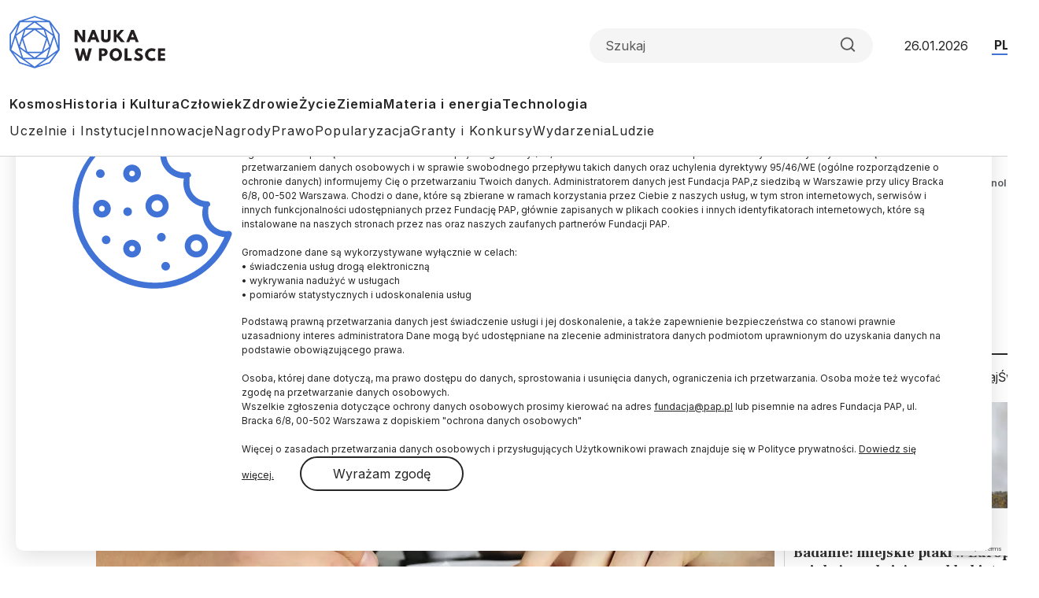

--- FILE ---
content_type: text/html; charset=utf-8
request_url: https://www.google.com/recaptcha/api2/anchor?ar=1&k=6LfNMPMpAAAAALJfTTivjrzrK84CXvuU-bRTwQlp&co=aHR0cHM6Ly9uYXVrYXdwb2xzY2UucGw6NDQz&hl=en&v=N67nZn4AqZkNcbeMu4prBgzg&size=invisible&anchor-ms=20000&execute-ms=30000&cb=uiwkd5a839cp
body_size: 48835
content:
<!DOCTYPE HTML><html dir="ltr" lang="en"><head><meta http-equiv="Content-Type" content="text/html; charset=UTF-8">
<meta http-equiv="X-UA-Compatible" content="IE=edge">
<title>reCAPTCHA</title>
<style type="text/css">
/* cyrillic-ext */
@font-face {
  font-family: 'Roboto';
  font-style: normal;
  font-weight: 400;
  font-stretch: 100%;
  src: url(//fonts.gstatic.com/s/roboto/v48/KFO7CnqEu92Fr1ME7kSn66aGLdTylUAMa3GUBHMdazTgWw.woff2) format('woff2');
  unicode-range: U+0460-052F, U+1C80-1C8A, U+20B4, U+2DE0-2DFF, U+A640-A69F, U+FE2E-FE2F;
}
/* cyrillic */
@font-face {
  font-family: 'Roboto';
  font-style: normal;
  font-weight: 400;
  font-stretch: 100%;
  src: url(//fonts.gstatic.com/s/roboto/v48/KFO7CnqEu92Fr1ME7kSn66aGLdTylUAMa3iUBHMdazTgWw.woff2) format('woff2');
  unicode-range: U+0301, U+0400-045F, U+0490-0491, U+04B0-04B1, U+2116;
}
/* greek-ext */
@font-face {
  font-family: 'Roboto';
  font-style: normal;
  font-weight: 400;
  font-stretch: 100%;
  src: url(//fonts.gstatic.com/s/roboto/v48/KFO7CnqEu92Fr1ME7kSn66aGLdTylUAMa3CUBHMdazTgWw.woff2) format('woff2');
  unicode-range: U+1F00-1FFF;
}
/* greek */
@font-face {
  font-family: 'Roboto';
  font-style: normal;
  font-weight: 400;
  font-stretch: 100%;
  src: url(//fonts.gstatic.com/s/roboto/v48/KFO7CnqEu92Fr1ME7kSn66aGLdTylUAMa3-UBHMdazTgWw.woff2) format('woff2');
  unicode-range: U+0370-0377, U+037A-037F, U+0384-038A, U+038C, U+038E-03A1, U+03A3-03FF;
}
/* math */
@font-face {
  font-family: 'Roboto';
  font-style: normal;
  font-weight: 400;
  font-stretch: 100%;
  src: url(//fonts.gstatic.com/s/roboto/v48/KFO7CnqEu92Fr1ME7kSn66aGLdTylUAMawCUBHMdazTgWw.woff2) format('woff2');
  unicode-range: U+0302-0303, U+0305, U+0307-0308, U+0310, U+0312, U+0315, U+031A, U+0326-0327, U+032C, U+032F-0330, U+0332-0333, U+0338, U+033A, U+0346, U+034D, U+0391-03A1, U+03A3-03A9, U+03B1-03C9, U+03D1, U+03D5-03D6, U+03F0-03F1, U+03F4-03F5, U+2016-2017, U+2034-2038, U+203C, U+2040, U+2043, U+2047, U+2050, U+2057, U+205F, U+2070-2071, U+2074-208E, U+2090-209C, U+20D0-20DC, U+20E1, U+20E5-20EF, U+2100-2112, U+2114-2115, U+2117-2121, U+2123-214F, U+2190, U+2192, U+2194-21AE, U+21B0-21E5, U+21F1-21F2, U+21F4-2211, U+2213-2214, U+2216-22FF, U+2308-230B, U+2310, U+2319, U+231C-2321, U+2336-237A, U+237C, U+2395, U+239B-23B7, U+23D0, U+23DC-23E1, U+2474-2475, U+25AF, U+25B3, U+25B7, U+25BD, U+25C1, U+25CA, U+25CC, U+25FB, U+266D-266F, U+27C0-27FF, U+2900-2AFF, U+2B0E-2B11, U+2B30-2B4C, U+2BFE, U+3030, U+FF5B, U+FF5D, U+1D400-1D7FF, U+1EE00-1EEFF;
}
/* symbols */
@font-face {
  font-family: 'Roboto';
  font-style: normal;
  font-weight: 400;
  font-stretch: 100%;
  src: url(//fonts.gstatic.com/s/roboto/v48/KFO7CnqEu92Fr1ME7kSn66aGLdTylUAMaxKUBHMdazTgWw.woff2) format('woff2');
  unicode-range: U+0001-000C, U+000E-001F, U+007F-009F, U+20DD-20E0, U+20E2-20E4, U+2150-218F, U+2190, U+2192, U+2194-2199, U+21AF, U+21E6-21F0, U+21F3, U+2218-2219, U+2299, U+22C4-22C6, U+2300-243F, U+2440-244A, U+2460-24FF, U+25A0-27BF, U+2800-28FF, U+2921-2922, U+2981, U+29BF, U+29EB, U+2B00-2BFF, U+4DC0-4DFF, U+FFF9-FFFB, U+10140-1018E, U+10190-1019C, U+101A0, U+101D0-101FD, U+102E0-102FB, U+10E60-10E7E, U+1D2C0-1D2D3, U+1D2E0-1D37F, U+1F000-1F0FF, U+1F100-1F1AD, U+1F1E6-1F1FF, U+1F30D-1F30F, U+1F315, U+1F31C, U+1F31E, U+1F320-1F32C, U+1F336, U+1F378, U+1F37D, U+1F382, U+1F393-1F39F, U+1F3A7-1F3A8, U+1F3AC-1F3AF, U+1F3C2, U+1F3C4-1F3C6, U+1F3CA-1F3CE, U+1F3D4-1F3E0, U+1F3ED, U+1F3F1-1F3F3, U+1F3F5-1F3F7, U+1F408, U+1F415, U+1F41F, U+1F426, U+1F43F, U+1F441-1F442, U+1F444, U+1F446-1F449, U+1F44C-1F44E, U+1F453, U+1F46A, U+1F47D, U+1F4A3, U+1F4B0, U+1F4B3, U+1F4B9, U+1F4BB, U+1F4BF, U+1F4C8-1F4CB, U+1F4D6, U+1F4DA, U+1F4DF, U+1F4E3-1F4E6, U+1F4EA-1F4ED, U+1F4F7, U+1F4F9-1F4FB, U+1F4FD-1F4FE, U+1F503, U+1F507-1F50B, U+1F50D, U+1F512-1F513, U+1F53E-1F54A, U+1F54F-1F5FA, U+1F610, U+1F650-1F67F, U+1F687, U+1F68D, U+1F691, U+1F694, U+1F698, U+1F6AD, U+1F6B2, U+1F6B9-1F6BA, U+1F6BC, U+1F6C6-1F6CF, U+1F6D3-1F6D7, U+1F6E0-1F6EA, U+1F6F0-1F6F3, U+1F6F7-1F6FC, U+1F700-1F7FF, U+1F800-1F80B, U+1F810-1F847, U+1F850-1F859, U+1F860-1F887, U+1F890-1F8AD, U+1F8B0-1F8BB, U+1F8C0-1F8C1, U+1F900-1F90B, U+1F93B, U+1F946, U+1F984, U+1F996, U+1F9E9, U+1FA00-1FA6F, U+1FA70-1FA7C, U+1FA80-1FA89, U+1FA8F-1FAC6, U+1FACE-1FADC, U+1FADF-1FAE9, U+1FAF0-1FAF8, U+1FB00-1FBFF;
}
/* vietnamese */
@font-face {
  font-family: 'Roboto';
  font-style: normal;
  font-weight: 400;
  font-stretch: 100%;
  src: url(//fonts.gstatic.com/s/roboto/v48/KFO7CnqEu92Fr1ME7kSn66aGLdTylUAMa3OUBHMdazTgWw.woff2) format('woff2');
  unicode-range: U+0102-0103, U+0110-0111, U+0128-0129, U+0168-0169, U+01A0-01A1, U+01AF-01B0, U+0300-0301, U+0303-0304, U+0308-0309, U+0323, U+0329, U+1EA0-1EF9, U+20AB;
}
/* latin-ext */
@font-face {
  font-family: 'Roboto';
  font-style: normal;
  font-weight: 400;
  font-stretch: 100%;
  src: url(//fonts.gstatic.com/s/roboto/v48/KFO7CnqEu92Fr1ME7kSn66aGLdTylUAMa3KUBHMdazTgWw.woff2) format('woff2');
  unicode-range: U+0100-02BA, U+02BD-02C5, U+02C7-02CC, U+02CE-02D7, U+02DD-02FF, U+0304, U+0308, U+0329, U+1D00-1DBF, U+1E00-1E9F, U+1EF2-1EFF, U+2020, U+20A0-20AB, U+20AD-20C0, U+2113, U+2C60-2C7F, U+A720-A7FF;
}
/* latin */
@font-face {
  font-family: 'Roboto';
  font-style: normal;
  font-weight: 400;
  font-stretch: 100%;
  src: url(//fonts.gstatic.com/s/roboto/v48/KFO7CnqEu92Fr1ME7kSn66aGLdTylUAMa3yUBHMdazQ.woff2) format('woff2');
  unicode-range: U+0000-00FF, U+0131, U+0152-0153, U+02BB-02BC, U+02C6, U+02DA, U+02DC, U+0304, U+0308, U+0329, U+2000-206F, U+20AC, U+2122, U+2191, U+2193, U+2212, U+2215, U+FEFF, U+FFFD;
}
/* cyrillic-ext */
@font-face {
  font-family: 'Roboto';
  font-style: normal;
  font-weight: 500;
  font-stretch: 100%;
  src: url(//fonts.gstatic.com/s/roboto/v48/KFO7CnqEu92Fr1ME7kSn66aGLdTylUAMa3GUBHMdazTgWw.woff2) format('woff2');
  unicode-range: U+0460-052F, U+1C80-1C8A, U+20B4, U+2DE0-2DFF, U+A640-A69F, U+FE2E-FE2F;
}
/* cyrillic */
@font-face {
  font-family: 'Roboto';
  font-style: normal;
  font-weight: 500;
  font-stretch: 100%;
  src: url(//fonts.gstatic.com/s/roboto/v48/KFO7CnqEu92Fr1ME7kSn66aGLdTylUAMa3iUBHMdazTgWw.woff2) format('woff2');
  unicode-range: U+0301, U+0400-045F, U+0490-0491, U+04B0-04B1, U+2116;
}
/* greek-ext */
@font-face {
  font-family: 'Roboto';
  font-style: normal;
  font-weight: 500;
  font-stretch: 100%;
  src: url(//fonts.gstatic.com/s/roboto/v48/KFO7CnqEu92Fr1ME7kSn66aGLdTylUAMa3CUBHMdazTgWw.woff2) format('woff2');
  unicode-range: U+1F00-1FFF;
}
/* greek */
@font-face {
  font-family: 'Roboto';
  font-style: normal;
  font-weight: 500;
  font-stretch: 100%;
  src: url(//fonts.gstatic.com/s/roboto/v48/KFO7CnqEu92Fr1ME7kSn66aGLdTylUAMa3-UBHMdazTgWw.woff2) format('woff2');
  unicode-range: U+0370-0377, U+037A-037F, U+0384-038A, U+038C, U+038E-03A1, U+03A3-03FF;
}
/* math */
@font-face {
  font-family: 'Roboto';
  font-style: normal;
  font-weight: 500;
  font-stretch: 100%;
  src: url(//fonts.gstatic.com/s/roboto/v48/KFO7CnqEu92Fr1ME7kSn66aGLdTylUAMawCUBHMdazTgWw.woff2) format('woff2');
  unicode-range: U+0302-0303, U+0305, U+0307-0308, U+0310, U+0312, U+0315, U+031A, U+0326-0327, U+032C, U+032F-0330, U+0332-0333, U+0338, U+033A, U+0346, U+034D, U+0391-03A1, U+03A3-03A9, U+03B1-03C9, U+03D1, U+03D5-03D6, U+03F0-03F1, U+03F4-03F5, U+2016-2017, U+2034-2038, U+203C, U+2040, U+2043, U+2047, U+2050, U+2057, U+205F, U+2070-2071, U+2074-208E, U+2090-209C, U+20D0-20DC, U+20E1, U+20E5-20EF, U+2100-2112, U+2114-2115, U+2117-2121, U+2123-214F, U+2190, U+2192, U+2194-21AE, U+21B0-21E5, U+21F1-21F2, U+21F4-2211, U+2213-2214, U+2216-22FF, U+2308-230B, U+2310, U+2319, U+231C-2321, U+2336-237A, U+237C, U+2395, U+239B-23B7, U+23D0, U+23DC-23E1, U+2474-2475, U+25AF, U+25B3, U+25B7, U+25BD, U+25C1, U+25CA, U+25CC, U+25FB, U+266D-266F, U+27C0-27FF, U+2900-2AFF, U+2B0E-2B11, U+2B30-2B4C, U+2BFE, U+3030, U+FF5B, U+FF5D, U+1D400-1D7FF, U+1EE00-1EEFF;
}
/* symbols */
@font-face {
  font-family: 'Roboto';
  font-style: normal;
  font-weight: 500;
  font-stretch: 100%;
  src: url(//fonts.gstatic.com/s/roboto/v48/KFO7CnqEu92Fr1ME7kSn66aGLdTylUAMaxKUBHMdazTgWw.woff2) format('woff2');
  unicode-range: U+0001-000C, U+000E-001F, U+007F-009F, U+20DD-20E0, U+20E2-20E4, U+2150-218F, U+2190, U+2192, U+2194-2199, U+21AF, U+21E6-21F0, U+21F3, U+2218-2219, U+2299, U+22C4-22C6, U+2300-243F, U+2440-244A, U+2460-24FF, U+25A0-27BF, U+2800-28FF, U+2921-2922, U+2981, U+29BF, U+29EB, U+2B00-2BFF, U+4DC0-4DFF, U+FFF9-FFFB, U+10140-1018E, U+10190-1019C, U+101A0, U+101D0-101FD, U+102E0-102FB, U+10E60-10E7E, U+1D2C0-1D2D3, U+1D2E0-1D37F, U+1F000-1F0FF, U+1F100-1F1AD, U+1F1E6-1F1FF, U+1F30D-1F30F, U+1F315, U+1F31C, U+1F31E, U+1F320-1F32C, U+1F336, U+1F378, U+1F37D, U+1F382, U+1F393-1F39F, U+1F3A7-1F3A8, U+1F3AC-1F3AF, U+1F3C2, U+1F3C4-1F3C6, U+1F3CA-1F3CE, U+1F3D4-1F3E0, U+1F3ED, U+1F3F1-1F3F3, U+1F3F5-1F3F7, U+1F408, U+1F415, U+1F41F, U+1F426, U+1F43F, U+1F441-1F442, U+1F444, U+1F446-1F449, U+1F44C-1F44E, U+1F453, U+1F46A, U+1F47D, U+1F4A3, U+1F4B0, U+1F4B3, U+1F4B9, U+1F4BB, U+1F4BF, U+1F4C8-1F4CB, U+1F4D6, U+1F4DA, U+1F4DF, U+1F4E3-1F4E6, U+1F4EA-1F4ED, U+1F4F7, U+1F4F9-1F4FB, U+1F4FD-1F4FE, U+1F503, U+1F507-1F50B, U+1F50D, U+1F512-1F513, U+1F53E-1F54A, U+1F54F-1F5FA, U+1F610, U+1F650-1F67F, U+1F687, U+1F68D, U+1F691, U+1F694, U+1F698, U+1F6AD, U+1F6B2, U+1F6B9-1F6BA, U+1F6BC, U+1F6C6-1F6CF, U+1F6D3-1F6D7, U+1F6E0-1F6EA, U+1F6F0-1F6F3, U+1F6F7-1F6FC, U+1F700-1F7FF, U+1F800-1F80B, U+1F810-1F847, U+1F850-1F859, U+1F860-1F887, U+1F890-1F8AD, U+1F8B0-1F8BB, U+1F8C0-1F8C1, U+1F900-1F90B, U+1F93B, U+1F946, U+1F984, U+1F996, U+1F9E9, U+1FA00-1FA6F, U+1FA70-1FA7C, U+1FA80-1FA89, U+1FA8F-1FAC6, U+1FACE-1FADC, U+1FADF-1FAE9, U+1FAF0-1FAF8, U+1FB00-1FBFF;
}
/* vietnamese */
@font-face {
  font-family: 'Roboto';
  font-style: normal;
  font-weight: 500;
  font-stretch: 100%;
  src: url(//fonts.gstatic.com/s/roboto/v48/KFO7CnqEu92Fr1ME7kSn66aGLdTylUAMa3OUBHMdazTgWw.woff2) format('woff2');
  unicode-range: U+0102-0103, U+0110-0111, U+0128-0129, U+0168-0169, U+01A0-01A1, U+01AF-01B0, U+0300-0301, U+0303-0304, U+0308-0309, U+0323, U+0329, U+1EA0-1EF9, U+20AB;
}
/* latin-ext */
@font-face {
  font-family: 'Roboto';
  font-style: normal;
  font-weight: 500;
  font-stretch: 100%;
  src: url(//fonts.gstatic.com/s/roboto/v48/KFO7CnqEu92Fr1ME7kSn66aGLdTylUAMa3KUBHMdazTgWw.woff2) format('woff2');
  unicode-range: U+0100-02BA, U+02BD-02C5, U+02C7-02CC, U+02CE-02D7, U+02DD-02FF, U+0304, U+0308, U+0329, U+1D00-1DBF, U+1E00-1E9F, U+1EF2-1EFF, U+2020, U+20A0-20AB, U+20AD-20C0, U+2113, U+2C60-2C7F, U+A720-A7FF;
}
/* latin */
@font-face {
  font-family: 'Roboto';
  font-style: normal;
  font-weight: 500;
  font-stretch: 100%;
  src: url(//fonts.gstatic.com/s/roboto/v48/KFO7CnqEu92Fr1ME7kSn66aGLdTylUAMa3yUBHMdazQ.woff2) format('woff2');
  unicode-range: U+0000-00FF, U+0131, U+0152-0153, U+02BB-02BC, U+02C6, U+02DA, U+02DC, U+0304, U+0308, U+0329, U+2000-206F, U+20AC, U+2122, U+2191, U+2193, U+2212, U+2215, U+FEFF, U+FFFD;
}
/* cyrillic-ext */
@font-face {
  font-family: 'Roboto';
  font-style: normal;
  font-weight: 900;
  font-stretch: 100%;
  src: url(//fonts.gstatic.com/s/roboto/v48/KFO7CnqEu92Fr1ME7kSn66aGLdTylUAMa3GUBHMdazTgWw.woff2) format('woff2');
  unicode-range: U+0460-052F, U+1C80-1C8A, U+20B4, U+2DE0-2DFF, U+A640-A69F, U+FE2E-FE2F;
}
/* cyrillic */
@font-face {
  font-family: 'Roboto';
  font-style: normal;
  font-weight: 900;
  font-stretch: 100%;
  src: url(//fonts.gstatic.com/s/roboto/v48/KFO7CnqEu92Fr1ME7kSn66aGLdTylUAMa3iUBHMdazTgWw.woff2) format('woff2');
  unicode-range: U+0301, U+0400-045F, U+0490-0491, U+04B0-04B1, U+2116;
}
/* greek-ext */
@font-face {
  font-family: 'Roboto';
  font-style: normal;
  font-weight: 900;
  font-stretch: 100%;
  src: url(//fonts.gstatic.com/s/roboto/v48/KFO7CnqEu92Fr1ME7kSn66aGLdTylUAMa3CUBHMdazTgWw.woff2) format('woff2');
  unicode-range: U+1F00-1FFF;
}
/* greek */
@font-face {
  font-family: 'Roboto';
  font-style: normal;
  font-weight: 900;
  font-stretch: 100%;
  src: url(//fonts.gstatic.com/s/roboto/v48/KFO7CnqEu92Fr1ME7kSn66aGLdTylUAMa3-UBHMdazTgWw.woff2) format('woff2');
  unicode-range: U+0370-0377, U+037A-037F, U+0384-038A, U+038C, U+038E-03A1, U+03A3-03FF;
}
/* math */
@font-face {
  font-family: 'Roboto';
  font-style: normal;
  font-weight: 900;
  font-stretch: 100%;
  src: url(//fonts.gstatic.com/s/roboto/v48/KFO7CnqEu92Fr1ME7kSn66aGLdTylUAMawCUBHMdazTgWw.woff2) format('woff2');
  unicode-range: U+0302-0303, U+0305, U+0307-0308, U+0310, U+0312, U+0315, U+031A, U+0326-0327, U+032C, U+032F-0330, U+0332-0333, U+0338, U+033A, U+0346, U+034D, U+0391-03A1, U+03A3-03A9, U+03B1-03C9, U+03D1, U+03D5-03D6, U+03F0-03F1, U+03F4-03F5, U+2016-2017, U+2034-2038, U+203C, U+2040, U+2043, U+2047, U+2050, U+2057, U+205F, U+2070-2071, U+2074-208E, U+2090-209C, U+20D0-20DC, U+20E1, U+20E5-20EF, U+2100-2112, U+2114-2115, U+2117-2121, U+2123-214F, U+2190, U+2192, U+2194-21AE, U+21B0-21E5, U+21F1-21F2, U+21F4-2211, U+2213-2214, U+2216-22FF, U+2308-230B, U+2310, U+2319, U+231C-2321, U+2336-237A, U+237C, U+2395, U+239B-23B7, U+23D0, U+23DC-23E1, U+2474-2475, U+25AF, U+25B3, U+25B7, U+25BD, U+25C1, U+25CA, U+25CC, U+25FB, U+266D-266F, U+27C0-27FF, U+2900-2AFF, U+2B0E-2B11, U+2B30-2B4C, U+2BFE, U+3030, U+FF5B, U+FF5D, U+1D400-1D7FF, U+1EE00-1EEFF;
}
/* symbols */
@font-face {
  font-family: 'Roboto';
  font-style: normal;
  font-weight: 900;
  font-stretch: 100%;
  src: url(//fonts.gstatic.com/s/roboto/v48/KFO7CnqEu92Fr1ME7kSn66aGLdTylUAMaxKUBHMdazTgWw.woff2) format('woff2');
  unicode-range: U+0001-000C, U+000E-001F, U+007F-009F, U+20DD-20E0, U+20E2-20E4, U+2150-218F, U+2190, U+2192, U+2194-2199, U+21AF, U+21E6-21F0, U+21F3, U+2218-2219, U+2299, U+22C4-22C6, U+2300-243F, U+2440-244A, U+2460-24FF, U+25A0-27BF, U+2800-28FF, U+2921-2922, U+2981, U+29BF, U+29EB, U+2B00-2BFF, U+4DC0-4DFF, U+FFF9-FFFB, U+10140-1018E, U+10190-1019C, U+101A0, U+101D0-101FD, U+102E0-102FB, U+10E60-10E7E, U+1D2C0-1D2D3, U+1D2E0-1D37F, U+1F000-1F0FF, U+1F100-1F1AD, U+1F1E6-1F1FF, U+1F30D-1F30F, U+1F315, U+1F31C, U+1F31E, U+1F320-1F32C, U+1F336, U+1F378, U+1F37D, U+1F382, U+1F393-1F39F, U+1F3A7-1F3A8, U+1F3AC-1F3AF, U+1F3C2, U+1F3C4-1F3C6, U+1F3CA-1F3CE, U+1F3D4-1F3E0, U+1F3ED, U+1F3F1-1F3F3, U+1F3F5-1F3F7, U+1F408, U+1F415, U+1F41F, U+1F426, U+1F43F, U+1F441-1F442, U+1F444, U+1F446-1F449, U+1F44C-1F44E, U+1F453, U+1F46A, U+1F47D, U+1F4A3, U+1F4B0, U+1F4B3, U+1F4B9, U+1F4BB, U+1F4BF, U+1F4C8-1F4CB, U+1F4D6, U+1F4DA, U+1F4DF, U+1F4E3-1F4E6, U+1F4EA-1F4ED, U+1F4F7, U+1F4F9-1F4FB, U+1F4FD-1F4FE, U+1F503, U+1F507-1F50B, U+1F50D, U+1F512-1F513, U+1F53E-1F54A, U+1F54F-1F5FA, U+1F610, U+1F650-1F67F, U+1F687, U+1F68D, U+1F691, U+1F694, U+1F698, U+1F6AD, U+1F6B2, U+1F6B9-1F6BA, U+1F6BC, U+1F6C6-1F6CF, U+1F6D3-1F6D7, U+1F6E0-1F6EA, U+1F6F0-1F6F3, U+1F6F7-1F6FC, U+1F700-1F7FF, U+1F800-1F80B, U+1F810-1F847, U+1F850-1F859, U+1F860-1F887, U+1F890-1F8AD, U+1F8B0-1F8BB, U+1F8C0-1F8C1, U+1F900-1F90B, U+1F93B, U+1F946, U+1F984, U+1F996, U+1F9E9, U+1FA00-1FA6F, U+1FA70-1FA7C, U+1FA80-1FA89, U+1FA8F-1FAC6, U+1FACE-1FADC, U+1FADF-1FAE9, U+1FAF0-1FAF8, U+1FB00-1FBFF;
}
/* vietnamese */
@font-face {
  font-family: 'Roboto';
  font-style: normal;
  font-weight: 900;
  font-stretch: 100%;
  src: url(//fonts.gstatic.com/s/roboto/v48/KFO7CnqEu92Fr1ME7kSn66aGLdTylUAMa3OUBHMdazTgWw.woff2) format('woff2');
  unicode-range: U+0102-0103, U+0110-0111, U+0128-0129, U+0168-0169, U+01A0-01A1, U+01AF-01B0, U+0300-0301, U+0303-0304, U+0308-0309, U+0323, U+0329, U+1EA0-1EF9, U+20AB;
}
/* latin-ext */
@font-face {
  font-family: 'Roboto';
  font-style: normal;
  font-weight: 900;
  font-stretch: 100%;
  src: url(//fonts.gstatic.com/s/roboto/v48/KFO7CnqEu92Fr1ME7kSn66aGLdTylUAMa3KUBHMdazTgWw.woff2) format('woff2');
  unicode-range: U+0100-02BA, U+02BD-02C5, U+02C7-02CC, U+02CE-02D7, U+02DD-02FF, U+0304, U+0308, U+0329, U+1D00-1DBF, U+1E00-1E9F, U+1EF2-1EFF, U+2020, U+20A0-20AB, U+20AD-20C0, U+2113, U+2C60-2C7F, U+A720-A7FF;
}
/* latin */
@font-face {
  font-family: 'Roboto';
  font-style: normal;
  font-weight: 900;
  font-stretch: 100%;
  src: url(//fonts.gstatic.com/s/roboto/v48/KFO7CnqEu92Fr1ME7kSn66aGLdTylUAMa3yUBHMdazQ.woff2) format('woff2');
  unicode-range: U+0000-00FF, U+0131, U+0152-0153, U+02BB-02BC, U+02C6, U+02DA, U+02DC, U+0304, U+0308, U+0329, U+2000-206F, U+20AC, U+2122, U+2191, U+2193, U+2212, U+2215, U+FEFF, U+FFFD;
}

</style>
<link rel="stylesheet" type="text/css" href="https://www.gstatic.com/recaptcha/releases/N67nZn4AqZkNcbeMu4prBgzg/styles__ltr.css">
<script nonce="Wg-3arE7-rJU9eEjAhCIBw" type="text/javascript">window['__recaptcha_api'] = 'https://www.google.com/recaptcha/api2/';</script>
<script type="text/javascript" src="https://www.gstatic.com/recaptcha/releases/N67nZn4AqZkNcbeMu4prBgzg/recaptcha__en.js" nonce="Wg-3arE7-rJU9eEjAhCIBw">
      
    </script></head>
<body><div id="rc-anchor-alert" class="rc-anchor-alert"></div>
<input type="hidden" id="recaptcha-token" value="[base64]">
<script type="text/javascript" nonce="Wg-3arE7-rJU9eEjAhCIBw">
      recaptcha.anchor.Main.init("[\x22ainput\x22,[\x22bgdata\x22,\x22\x22,\[base64]/[base64]/[base64]/ZyhXLGgpOnEoW04sMjEsbF0sVywwKSxoKSxmYWxzZSxmYWxzZSl9Y2F0Y2goayl7RygzNTgsVyk/[base64]/[base64]/[base64]/[base64]/[base64]/[base64]/[base64]/bmV3IEJbT10oRFswXSk6dz09Mj9uZXcgQltPXShEWzBdLERbMV0pOnc9PTM/bmV3IEJbT10oRFswXSxEWzFdLERbMl0pOnc9PTQ/[base64]/[base64]/[base64]/[base64]/[base64]\\u003d\x22,\[base64]\\u003d\\u003d\x22,\x22bkpRw7bDrsKkb0EvbcOZwqYJw5oFw4QnOC5FehkQAcKwesOXwrrDqcKDwo/Cu1nDq8OHFcKaK8KhEcKTw4zDmcKcw5vCvy7CmSolJV9dfk/DlMOLUcOjIsKBNMKgwoMBIHxScnnCmw/[base64]/[base64]/Dq3Evw4nCs8KwwpJPwqRSPcO0w6/Cp8KePMONGsKWwqDCvcK2w79jw4TCncKPw4FsdcKHZ8OhJcOPw7TCn07CucOrNCzDt3vCqlwrwrjCjMKkN8OTwpUzwo0kIlYrwpAFBcKgw6QNNU4TwoEgwp/Dt1jCn8KbPnwSw7nCkypmBMOuwr/[base64]/[base64]/CuR9aAD3DkcOXwq/Do2nDvkEAw7tzJ2HDncOJwrs9QcO7PMKjIUhmw4PDtHE/[base64]/Dl2LChjbCs8OAw4jDtcKJwqcWw6k/JR4ewqkLZBlrwpfCpMOOdsK7w7TCvsKcw6clIcK6Pi9bw4cfD8KawqEQw7REccKUw4JbwpwlwqnCp8KmLxvDg3HCvcO7w77CnlFmH8OQw5/DsCwZMFnDn3c1w4o9TsOfw4ZKQE/DgcKkTjwsw4NcS8Oow47Dh8K5C8K2RsKMw6TDo8OwFS0WwrAiR8ONbMOew7DCiFTCicOGwoXCkzMNLMOgIgDDvSVQw5g3fF9Zw6jCo2pTwqvCj8O3w44qA8OiwqLDgcKhNcOLwobDkcOGwrjCnhTDqnJVQGfDrcK5EmhywqTDusKhwrBYw77CisOPwq/CgldPTToXwqsjwrvDmR4nw4MDw4gSw4XDnMO3XcOZX8OmwpDCrMKTwoHCpmRtw7fCk8OKdAwEacObJz3DsDDChSDCnsK6UMKtw5/DmcOXe27CicKpw58iJ8K4w63DnHbCpcKCDVrDrW/CqiXDvEfDgcOgw510w5DCjh/[base64]/DqDHDo8KJwo3ClRXDv8OIw4/DvcO8THRgGERmI2M5HMOhw4zDhMK5w7pCPHolPcK2wrQPRmrCsXlqbGLDug9uHX0GwrzDi8KHJBhww6NIw5p6wrbDiGjDssOjEErDtMOnw6Jtwqo/[base64]/wrkTRsOIScObwobCnMOowrXDmjFKAMKjRMKSfSHChUhMwokJwq8ZYsOfwrrCjz7Ciz9EYcK8FsKrwqoISlgDPnohS8Khw5zChgHDv8OzwpvCnh9YAgs3VzRcw7UWwp3DpndywpPDpBfCt2vCvcOJGcKmIsKCwr9lPQjDhsKjB37Dh8OCwrPDjg/Ds30QwrbCigUjwrTDiSrDnMOpw6ZmwpjDm8Otw7FKwocrwqJ7w7ERC8KVEMO/PkrCosKaK0YdecK4w4g1w47DlGbCs0Eow6DCusOSwpBMK8KcAXHDncOyH8OcdjLCiGnDpcKIDh0wN3zDhMKEXUPClsKHwr/DnD/ClSPDosKlwrFWEjcqIsOlKg9Aw5UdwqF0EMKRwqIfUHvDjMO8w5bDucKAScOIwoRPbUjCt1fCusOmdMKvw7TDu8O4w6DCocOewpfDrFxzw4lfWk/[base64]/CojbDoAbDnyTCpMOcOcOhbsKbw4DCtF4TVS/Cp8Olw6N4wr5lIjHCixhiGwRiwpxnQhtVwog/[base64]/ZREfbMK/wplEwrwBw57DixUVw496fsKfYmvCvMKMCcKuTW/CqBnDnSc6AB81CsOiDsOkw5lDwp1dQMK9woPDqm4DGmfDvMKnwq92IsOWO3HDtMOPwr3CksKNwrFiwopSWnVhNFzDlizCtGLCilnCqMKtfMORfMOUIk/DicOpewbDmCswDVzCosKMPMOZw4YVDmV8QMOxNMOqwqESRMOCw7TDgmdwFCPCkUJwwrhJw7LCvVLDp3dow7FuwoDCtW/Cs8KmbMKfwqPCiCxzwr/DrFg+ZMK6VG4Iw6tuw7Yjw7J1wr9hR8OVBsOoCcODc8OfbcOWw6/DuxDCtQnClcOawrTDv8K3LHzCji8qwq/CrsOswq/Ch8KbGhdCwqB+w6nDp2t5XMOHw5rCjUwmwrhBw7g8asOEwrjDj2A9ZnBrKMKtCMO/wq0YGMOLWHXDisKJOMONMsO4wrQNVcObbsKrw6FkRQXCk33DnB86w71iQGTDvsK4YMOBwqkbUcK5RMK2a33Cp8KUF8OUw63DnsO+C3t6w6ZnwqnCrTRMwojDlkFVw47Dn8OnCEVNeh0FacO1D3XChENUAzYpAibDg3bChcK2OjI/wp93RcOJeMKfAsOMwrZ+w6LDhkdtYwLCpg0GYydLwqZwcirCkMOtLWLCqjB4wog2cjEMw4PCp8Oxw6rCk8OMw7F5w5bCjipowrfDs8Khw4HCusORHg9zXsOMGTvCk8KxTsOsYXLCgHNtw4/DocO4w7jDpcKzw4gzYsOIDxXDhMORwrwjw6/Dik7DrcOJT8KeOsKYa8Khd2l7w75lIcOPDX/[base64]/CnMOFw4IzQsK7wrbCocK7fcOLZcO8w5h6GzpOwojDhVnDjMOMdsO3w7slwpp/[base64]/XcKfKcKEw5wZwo7CgcOywr1VQsOsVcOjL3PChsKrw54Ww5puLkBfQcK8woYQw4Qpw50nZ8KzwrEGwrdcFsKoI8OBw5kywobCu03Ck8Kdw7nDusOMMUljXcO2NGvClcKYw71fw73CjsOFLsKXwrjCicOMwqEeZMKBwpIjWjvCjTkeI8Kmw4fDusK3w6w6RS/[base64]/[base64]/wq52w7fDvsKaK8KEwrvDhMKiSDsATBjDnUFIDsKvwo4Pdjc+f0XDrGTDvsKIw6QxFMOCwqkeRcK5w5DDncKHBsKywrZAw5h7wr7CjhLCkzPDn8KpLsKad8O2w5XDn0ADd1k6w5bCoMKFecKOwp8SCcKiczzCiMKWw7/CpCbCh8KDw4vCusOtEsORdzoPO8KBAn4AwolRw5vDvhdPwoZPw5YaZgvDjsKvw7JCLMKOw5bClBdQNcOTw6jDg2XCpQYvw5khwq4NSMKnSXkvwqPDisOWD1JUw7cSw5LDhRllw53CniYWag/Cnzw0O8Kxw5bDtG59LsO+XEsMOMOMHCIGw7zCo8K+PDvDqsO+wqHDpRcUwqjDhsO0w4o/wqjDvsKZEcOJDClOw4LDqDnDik5pwrTCgRpKwqzDkcKiSVUDKcOCHDBTX3rDisK4fsOAwp3Dk8O5U1cDw5xTLsOeC8OMTMOoWsOmU8OCw7/DlMOSOiPDkyQFw4DCu8KCccKEw5xQw6jDosOfBiNqUMOvwofCscKZaVc0XMOdwoF5wrLDmSXChsKgwoNWSsKvTsOgGMK/wrrCl8KmfjJSwpdvw7Yhw4bClljChsOYGMK8wqHCiC9Bwog+wpoywqhPwpzDu13DoX/CnnZfw5HCuMOLwoLDjgrCpcO5w53DgXvCjBDCn3/DjcOhAkLCnRTCv8K/wo/[base64]/w6/[base64]/[base64]/Cv8OAesKLwoPCiMKwwrAaYmTDk8Kaw4/CqsKSESFGw6zCssKwFF/CgsOswoXDocO+w67CqMOow7Ajw43Cj8OIScO2ZsO6NB3DkRfCpsK+RX/Cp8Osw5DDtMOhPhAGJWAow41nwoIUw5JHwph4Cm3CrjPDmy3CrT40XcO+Tz4Twqx2wobCjA3CgcOOwoJeRsKSSSnDvRjCmsKoCHfCoVvDqAM6YcKPBVF4G3fDhsOHwpwxwqkbCsOsw5HCtzrDncO8w5hywpTCrinDkC8RVB/CiVdEcsKgKsK7JsOrT8OrIcO9SWfDu8K/BsO2w4LDocKKKMK0wqUyBm/CtivDqTnCjsOuw7NPMGnCvDbCnnIrwo9Xw5kFw7JTTEFew7MZN8OWw7F7woVoW33CrMOfw63Dq8O3wqAASwHDgx4YAMOrAMORw7EQwqjCgMO5KcO3w6XDgFTDnhXCqm/CqmjCtsORASLCmkk1FEnDhcOvw7/DncOmw73CtMOYw5nDhl14OwBtwo/[base64]/CncKcwrHDoAPCl8KMXcOwGwfDiMOuHsKHHl4LccO8W8KWw4zCicKqa8KEwrbDrsK/Q8Oww4Z6w4DDt8Kyw7BBE0DDk8Ozwo8AG8OZOVnCqsKlLl3DsxQRW8OcIEjDjx4uK8OyOsOmTcKJAjAaWU8Tw4nDqgExwosLccOXw5vCv8OHw41sw4ppwonClcOLBsO5w6JsNxnDj8OafcOowp0two0Dw4DDkMK3wqU/[base64]/DijnDpsKlwpXDi8OUw5YkwrTCmhIjw7h1wqNpw6UbXzDCo8K5wqAxwrNbPlwAw5IwOcKNw4vDkiZEG8KRUcKfGsKTw43DtMOPKMKSLcKJw4jCiS/DnHjCpCLCusK/w77CssK7IwbCrUFgLsO3wqPCvzZdVENSXUtyZMOCwqZbIiQmXhN7w489wo8GwrlsTMK1wqcRU8OTw4skw4DDsMO+PyotBzbDuy9Dw5LDr8K4P0tRwrxmEMKfw5LCmXPCrmcMw4FSCcOXRMOVODTDuHjDjcOtwrnCkcOETR86eVVfw5M/w4Qkw6rDvcOALUvCrcKow5toZB8iwqNGw47CmcKiw6MiIsK2wr3CngLCgyVvBsK3wohnLsKxTE3DjsKCw7N0wqbClMOAHxDDhMOswp8uw4cxw6DCkHQPY8KQTgUyQRvCmMOsNQwrw4bDicOZIcOsw5LDsS03IsOrPcKrw6rDj3gUQyvCgjpvdcK/KcKbw4toDy3CosObEAJPUTd2RWNaK8O2B0/DtB3Dl0UAwrbDlmxyw6dQwo3CqGvDvhhFDnrDjMOfXkbDpXcEw6XDtWHCnsO7fsKWK0Bbw4rDhQjCklVEwp/Cj8OvKcOrLMOmwojDh8ORfVAHGHLCrcOkCTrCqMKXC8K1fcKsYRvColBXwoTDsyHCvX7CoQk2woXCkMK/wr7DuR1PWMOvwq8SA10pwr17w5ouH8OEw7UHwo0oHixkwrpAOcOCw6bDnsKAw5g0dcKJw5DDqsOiw6k6ThjDsMKVR8K0MWzDmSVbw7TCsWfClTBwwqrCjMKgJMKHLgnCp8KDw5Y5c8OkwrLDrgw/woEiEcOxSsOTw5LDk8O2DMKkwqFPE8O8OcOHIDZ8wo7CvyrDoiLCrhDCi2fCsA1ieDQxX04owrvDo8OXwpF3f8KWW8Khw73DsknCucK3wo0qIsKxeElmw4ckwpgdNcO3PXcww7cJE8KzTsOcVT/[base64]/E8KSBMKYLQrDtMOHOQNXw6HCusOtZFwTPSrDrMObw7p6DQ8Zw5EMwoLCncKlMcOcwrgowpvDmQfClMO0wozDpcOvBsOYX8O9wp7Dh8KbRsO/SMK3wqzDpBzDmGnCoWZVFg/[base64]/[base64]/ecOtwp9kwp3DucKTwpsuw7XCpGPCk8OpwqNww5fDnMKrw49Ewq8yA8KgP8KpSSddw6HCosK+w7bDgA3DrDA0w4/[base64]/woA8wqYIw5/CsMKpcQpPwpbCoMKOw7A8C17DncO3w4zCuRtwwo/DpcKuJxZBS8OhGsONw6/[base64]/DoFrDrRkCw7UuY8OabcKKw4sEf8Kbwr/[base64]/Ckj/DoT4KwpFmwpnDvwLChhV9esOdw5rDm2nDmsOLEB3CnSluwpXDjMO7wrF6wqcUV8OjwoXDvsKhPCV9WDfCnAEbwotbwrRrBMOXw6PDlsOOw6Eow7opRXkaFF/CocKlegfCm8OiW8K/[base64]/wqc7w5gTJMKGA1QdwqXCgMOkwqTDucKCMiUQw47CgsORw70aSHvCrsKewrkYTcOgfVxSccKbLCxAw7xRC8KuAgBaWcKpwrtGbsK9fxLDrG0Gw70gwpTDl8OHwovCinXCscOIDsKnwobDiMK/dCXCr8K2wqDClEbCqWNMwo3Dg1pYwoRQWzvDkMKSw4TDvhPCrXDCn8KQwptKw68Jw647wqccwpXDvAw6EMOnR8ODw4XDrQ5fw6VTwpMIasOBwpHCki7Ct8KeB8OxX8K9wp7DjnnDkAlOwrzCmcOWw4ctwoxAw5HCjMO8QAHDvkt/T0rClWjCmw7CiiBTeh3CtMK9NRJiwpHClELDv8OiM8KyEXIoVsOpfsK5w5fClkrCjcOGNsOyw4TCp8KVwo5NJEHDs8KYw75Tw6XDmMOYEcOZTsKUwo/DjsODwqAzeMOEZMKfT8Ouw7oZwpteRUFdfTrCh8KvK2XDoMO/w5ZdwrLDj8OiWD/DgxNww6TCmC4Sb2sREcO4csK1TDZJw73Dg1J2w5nCnwZjIMKoTQXDuMOlwpJ6wrFVwo4bw7LCmcKGw77Dok7CnVZow7B4f8OpZkLDhsOOL8OENg7DsScdw7zCkXvDmMOiw6rCvVtgGA/DosK5w4BqLMKSwohYwqXDtT3DmzcCw4Qcw6IDwqLDoDZQw4MiDMK+Vi9EXiXDucOpSi/[base64]/[base64]/w4fDocK8wrBswqJEGQTCmj3Dqz1EwpbDmUcBJ2bDlXNtTTsRw5XCl8Kfw4xwwpTCrcOBCMOANMKVDMKxZml4woXDpzvCtg3DmFrCtQTCjcOkOsOAcnI7R219LsOGw68Fw5Zoc8K8wrXDqEAIKwJZw5bCux0jehDDuQwHwrTDhzs7EcKeR8Ktwp/DomJlwoA+w63DgsKwwp/CrwhKwphdw4o8woHDtR8Bw7ELXDMlwoAyCsOBw6TDgHUow4gKDcOmwpbCrMONwo/[base64]/CigUJOwDCkMKrwoDDscOnw65hXMKwRlrCsWTCn1dXw58LesKpAXBfw7Y1w4DDv8OGwq4JbxRsw7UOb0bDk8KIeTkXZndTE2pzYW1vwrNzw5XCnAgDwpMXw6tew7Azw6RAwp4Kw7oFwoDDpQLCnkR7wq/[base64]/[base64]/[base64]/woTDj8OHIVLDkk3Cm23Dv0fCpsKsMmbDpHUcA8Orw4QXA8OqRcOzw4wfw4/[base64]/woUswqfCj3HCkhTCjScHWHTCr8OIwpXDtMKNcGPCtsOPYzQzJUwtw7rCm8KIWsOyBjLCjsK3AzNMBzwHw6FKVMKewp3DgsOWwpk/[base64]/DozrClD3ChzkMecO2S0XDu01oXcKxw5M6w5YcZsKSQggnwoTCnWo2Ujg8wofDuMOIDhnCs8O7wofDuMODw4s4JVZkwpPCpMKlw4BeL8OTw5nDp8KDMsO4w5nCl8KDwofCsWAxNsKfwrhRw7doOcK/wqXCtsOVKiTCisOhag/CuMK0KjbCjcKewpHCjHnCp0bChMO/[base64]/wrjCgBTCr2jCqxBTw6AUw7/DtXt6AFjDvFXCh8K5w5Fpw5F7PcKPwpfDvF/Dl8KOwrJJw67CkMOjwrXCmDHCrMKgw7EBU8OcbS/CtMOPw6xRV0lpw6wES8O0wqDCpkXDq8ONw5XDihfCvMKkQFPDtEvClz/CtzZVPsKQOsKiY8KIcMKew5hrf8KxdEhGwqpSOsKmw7jDhhYOPX9xUXctw4nDoMKfw5ccU8OBHD8VWxxTYMKdelt6AiBGTyBKwpAtR8OvwrQMwqfCqsO7wppQXTpFGMKGw6tBwoTDkMK1WMKnHMKjw4nCu8KcInY/wpjCu8KVGcKxQcKfwpnCi8Osw4VpdlU/ScOMQxleD14gw6nCqsOoU2lBFVhjLMO+wpQRw7Y/w4EawpoJw5XCm3gpI8ONw6wlWsOfw4jDlgcuw4XDkinCnMKNaWHCucOrRRUow65qw7NRw4tFfMK0Q8OmKXXCssO9N8K2fzE9dsOAwrc7w6BjK8OETX0wwobDlV9xHsO3LwjDsVDDoMOew4fCi34eZMKhI8O+IAXCm8KXbxvCvsOcckLCpMK7fE3CksKoJAPCiCnDlx/CpwjDiE7DiSMJwpjCjcO9bMKZw4kVwrJPwqDCvsKnEXNyBQ1Bw4DDjMKMw4tfwrvCm3PDgz0VExnCgsKnQ0PDicKLHR/DkMOfYAjDhGvDi8KVKTvDi1rDs8KtwootasOWAAx+w4cQw4jCmsO1w481DiQawqLDgsKYPsOjwqzDu8OOw7lBwpIdHDBnGFzDi8KecjvDo8OnwoXDm2LCm0jDu8KnK8KYwpJBw6/CjStGI1wgw4rCgTHDmsKSw43ChEYmwpc9wqJMTsO2w5XCr8OQJMOgwoslw68hw7xUehNfBibCuGvDtRjDgcO6GMKxJyhUw7JuL8OicBR5w7/DoMKadTbCqcKIOUJFVcKveMOZNFfDv20Pw6U1MnfDkjINF1nDusK2DsO4w6/DnFQdw5Axw4YewpHDrCZBwqbDgMOkw7JZwqPDrcOOwq4ofsO6wqrDgCExUsK0HsOlITtMw6UYCmfChMK3UcKUw6E7T8KXV1fDj0rDr8KawqXCkcKgwpVeDsKIccKPwqDDusKaw7NKw7vDhDvCtMKuwo8hTHQSPDgxwqXCk8KZdcOwUsKMKxLChn/[base64]/woHCtcKbw44YIMKNdGjDq8O3JcKOecOVwq/Dmj4Tw5VSwoIrU8K5MBDDlcK1w5vCvX3DlsKKwrvCtsOLYjEBw4/[base64]/Cplo1wpXDglDCqMOWYU/DgMKxJcOwbcKdw5zDl8KrBmBOw7LDgw1pOcK4wqgVQA3DiDYnwplMICZgwqfCpmdpw7TDmcO6UcOywqbCmhrCvmFnw5LCkypYb2VFG1fClwxbGcKPdlrDjMKjw5V8fXJ1wr8Yw70nGAzDt8KhfE0XHzA8w5bChMOIDXfCtF/CoHYpfMOIU8K1wrgwwr3CnMOaw5rCmsO7w5o3HcKywrRNMMKLw5bCp17CqMOxwr3Cg2ZHw67CgUjCqCrChMKNRiTDrnNLw6HCmw0dw4zDucKJw7rDhjnCgsKJwpQDwpHCnm/[base64]/DjldSf8OWwoEdBMKowpbCtml0F0jDhEk/w6LDv8KXw4gifzzCiD93w7nCuFAcJkDDnUdCZcOXwopfJ8OZaw1Tw5vCq8Kpw6XDs8OHw7PDvzbDtcKRwrXCjmLDocO8w5XCrMKQw4N/MhvDqMKPwq7Di8OmLjcCAnLDv8Oww4sWU8OJfsOyw5h4fsKEw41tw4HDucO+w53DncKQwrnCo3rDkQHCjEfDnsOWYMKXdMKzdcObwq/DscOxdlPDtUtEwq0EwrUKw5bClsKYwrtuwp/CoWkub0cjwrEbw5fDtj3ClGpRwpzCji9cK3jDkFVUwojCpzfCn8OJbmJuP8Odw63ChMK+w7IZE8Khw6vCmz7CoCvDvwMPw7hxcm0Cw4B3woAiw59pOsKocTPDr8OeXSfDokbCmiPDtMKUZCcpw7nCtMOCcBfDhcKkZMKwwrsaUcO1w6YRaGJhHS09wo7CtcOJZsK9w4/Cl8OCIsOcwrNbdsOqPmfCi1rDnVjCqsKRwpTCgCoawoBGFcKsPsKpDsOcPMOtQhPDo8O5wpUcAhXDqENEw5DCkW5Tw61eel9lw7dpw7liw7PDmsKsT8KyWx4DwqkZHsKMw5rDhcK/VmbCnE87w5Qaw4fDlcOvEGjDj8OIfH7DgcKqwqDCjMOfw6PDt8KtbMOIJnXDusK/KMKnwqQWRAHDl8OUwokKeMKowqHDtRgSYsOOWcK5w7vChsKXFi3Ci8KIHcK4w4HDuwjCkjfCocOMNSpEwr7DqsO7PCIzw6M3wqk9T8Orw7FODMKow4DDtS3CpVMOF8KnwrzCni15wrzDvT1vwpBTw6IJwrUBJGHCjBDCk1/ChsOBbcOHTMKMw6fDhMOywp04wr/CssKdKcOswpsDw6dUEhAdejICwrPCu8OYKgHDt8KrbcKOLMOfHFvDosKyw4HDpUNvbS/DncKHbMKDwqYOeR3Dp2xgwpnDiBbCrU7DmcOQRMKUTFnDkD7CuAzDgMO8w4nCs8Orwr3DpD88wrXDoMKdE8Kaw49KbcOmWcKdw5gyD8K4wqZic8Kiw7LCiDcNIh/CrsOpMwRTw7Z0w5fCh8K7HsK2wrhewrPCqMOfC3IcCcKYWsK8woXCr37DuMKkw6zCosOdEcO0wqXCi8KdOinCm8K6K8ORwqMQEB8hPMOVw7RWH8Opw4nCmy/[base64]/[base64]/DtMK/w5zDiMOjw5h8N0nCnS/[base64]/GcK2w6dCZlPCnWlyasO3wrwiwp7Diz/Dt0DDvsO5wrHDvmbCkMKFw6TDh8KMZXhoF8KhwpnCtcOMZGDDhVHCk8OHQ2bCl8KXTcKgwpvDrXvDtcOewrXCswBQwoAbw5/[base64]/RXHDliIIWcKYw6vDucOaw53CksK1wpvDvsObGBrCksKNU8KMw7XCuhhmUsOGw4DCjMO4wrzDuFvDlMOjNCQNVsOGKMO5cgY8I8K/NFrDkMK+Ni81w50tRBt2wofCj8Orw7rDjMOBHAJvwopWwr15w4vCgDYRwoVdwrLCrMOtGcKaw7zCtwXCkcKrNUAqasOYwonCnFsYeifDrHHDqy1fwpfDncOAXRPDshAqJ8OcwpvDnxLDt8Odwp9HwoFFFUcsI2Few4/CisK/wr5DWkDDnQLClMOMw6bDliHDnMO0JCzDocOzJMOHbcKfwr7CuyjCksKNwpHCn1/CmMOhw6XDu8KBw7J0w7UyV8OfYQPCusK2w4LCpGPCuMOKw4XDvTgcJ8O6w6HDkw/CikjCicKzLkLDpBrCsMOcTmzCgVUxQ8KAwqvDhgQ6fQ7CrcKBw4wXVwkKwq/DvSLDoRxaDV1Uw6/CqCI9RT9yMBbCpX9Tw5rCvHfCnDDCgcKIwofDnX1mwqxTd8OVw6XDlcKNwqfDsm4aw7Flw7HDisKqHGANwo3DsMOtwqDChgPCisKEexRhwrpcTw4ew53DqTknw4pzw7gVXMKHU1scwrZQdMOVw7ULcsKTwp/[base64]/[base64]/[base64]/[base64]/R8OEaBliwp9xw5/DnBHDi30wBz3Cu3jDqxthw4M9woXCtVk6w7PDrcKmwoI+AUbCvVjDl8OTcGLDssOTw7cLH8OLw4XDsxwswq4Kw73Dk8KWw4kqw4QWfm3Crycrwpd/wrPDtMOtOmTCmEEwFGXClcOAwrc2w5nCtybDgcK4w5jDnMK1fGVswqUZw519QsK/XMOtw73Dv8OOw6bCgMOOwqJcaHvCvGMOBD5Ew7tUKcKEw7d3wp5MwonDkMKwdcOhKDnCmFzDpkjCucOrSR4Qw7bChMOyUUrDlAEBwrjClMKmw7jDtHE0wrYmIkTCpsO7wrMNwqY2wqYlwq3CnxvDvMOXKDrDtCssND3ClMKow6/CpsOFSntCwofDt8Kswrs9wpIBwpMEMT3CoBbDvcKGwp3ClcK7w4gFwq/DgHjCpRV1w7jClMKTdUpiw54tw6fCnXtWR8OAVsO+CcOMVcOOwqjDt3/[base64]/OgTCjzvCuQ0aw7J0w4TCjX7DggHDrVPDnVRnCMK3McKVJ8OyUGfDjsOwwrxyw7TDk8O1wr3Cl8OcwrfCgMOOwpjDvsOBw4YwSXJyT1fCmsK9STh+wr5jw5MGwprCgU/CocOiOE3CmQLCmUjCk29jbgrDlQ8PRzEZwpAUw4QyLwPDl8Orw5DDnsOyCjlew6VwGMK0w7s9wp1UU8KTw5TCpj8gwodvwr3Dv2xDw49uw7fDjRbDjQHCnsOxw7nCksK3GMOuwrTDk3A1wpQPwo5/[base64]/CpkHCkD3CmcO6QcONw5JwwqFbwos0w5bCqiLChB5yTjAJbmHCtQfDuC/DnThhMMOOwrIuw4jCi37DlMKIw6bDpcK8UhfCusKTwqR7wqLDi8KJw6w4S8KNA8Oww6TChsOYwqxPw60EHsOkwqvCo8OmIsKYwqwoEMOkw4hqGBPCsjTDj8OaM8OvRsObw6/DjzwDAcO6d8Ouw7k/w69Uw698w45jMcOMQWLCgEZ6w4MFQUZyEF7CpsK3wrArQcOdw4vDtMOKwpJzYxlLHMOuw4ZEw4Z9By4KZ27DncKdFlrDosO5w5BaUWvDq8Kxw7bDv2XDqw/CkMObGkfDsB80LVDDsMOVwpTCjcKJQ8OhCk1WwoM/w63CrMOQw7DDowM0ZHNOBA4Pw6lHwowtw7wkXsKWwqplwr40wrDCg8OCBsKADmxDBzXCjcOow5kPU8K9wqYQHcKtwrFIWsOrBMOwLMO/AMK2w7nCnCTDqcOOXEEgOsOvw4F2wqfClnRnHMK4wqJLZATDhXt6JjAbGgDDl8KMwr/Ck1/CocOGw6EDw5VfwrggHsKMwqgcw7JEw6/DlF8FLsK7w7VHw44EwpLDsVQMM2vChcOxVC41w7fCicOYw4HCumrDtMKCGkgNemsAwqM4w4PDhkzDjH1Fw69nR2LDmsKJNsOsIMKUwqbDi8OKwovCog/[base64]/Dl8OSwodVFMOWbcK4CsKrw58nw4RNwodXw4low5oZwp80GWZnD8KUwpMCw5DCsDwRHDYgwrXCpl4Qw7QFw4McwpXDhcOXw5LCvzdrw4Y/CcK1MMOaY8KxfMKAWkXCqSJBdgxwwrTCpcOPV8OVLy/Dq8KOR8O0w4pewpjCi1HCvMOlwrnClk3CoMKIwp7CiUTCkkrCjsOOw7jDr8KOOsO/OsOVw6A3FMOWwoVOw4zCnMKkcMOtw5rDk19TwpzDoRsjw4ppwrjDk0twwobCtsOMwq1BcsKZLMO3WBzDtitNUT0bEsOmIMKfw64He1fCkRPCkFDDlMOlwrTCiAs2wp/[base64]/CgHHCiF5kwqNnw57DpHpeGhNmdcKgVQBmw7zCp3XCisKHwqN8woLCg8K+w6/Cg8KNw7s8wo/Cl1BVwpjCusKOw7HCosOaw53DsTYlwqtcw67DssOmwr/DlnHCksOxw5JASnoVQljDqS1wfQvCqx7DkBcBW8KywqjDsTPCkwJCYcK8w7Z1IsK7DRrClsKMwolJD8OaeT7CjcOGw7rDhMKJwqfDjC7CjlJFaA8nwqXDvcOKSsK5VWJlPcOcw452w6XCsMOxw7/Ct8KVwqnDhcKHBgfCiVoNwplAw5/CncKsORvChw1Owq1tw67CjsOCw4jCoVI9wq/CpVEiwrxWL0XDgsKPw7rCjsOyIGRRc0hLwrTCnsOII1rDoTNTw6zCv3Jgw7LDhMO/bhXCjyPDtSDCiw7CmsO3ScKowptdHMK9Z8Odw6c6fMKxwphuFcKPw7xZb1XCjcKcf8Osw5ZQwrdpKsKXwrLDi8Ohwp3CvsOaWz5yYnliwqwKXA3Cu2Iiw4HCnX4iR2bDhsO5LgwmHirDmcOow4o1w4DDhlnDm0jDvz7CgcOdfjoeNEk/BHcOYsKCw6xLDjoeUsOETMKHGcOMw7sCRUAWZQVCwqnCuMOsWVE4MXbDpsK+w6Ibw7PCr1d0w6UhBU8bZ8O/[base64]/UMO/ecKxwoZnDBQVecKNwroKw4FNOTYmCBYVfMOkw7kBZykqeXjCvMO2B8K/woDDmELCusKaWTrCqjDCo3FZdsKxw6ENwqvCkMKbwoxSw5ZRw64pEmckNj8OLXTCkcK5bsOMSywgPMKgwq0mSsOSwr1+ZMKwHH9Ow5BOVsOBwqvChMKscjtGw4l+w63CsEjCocK+w4FwNCXCuMK/[base64]/[base64]/CqyfCpzN1w6fCrsOawpUOw6U+CMO/wrsDJ01oUcKDdwnDuQTCvsK1woUkwqc3w6jDjEzDoUkmZhNBEMOlwr7CgMOowqMeZVVRw4YQPQ/DhkQpX2Ixw6Vpw6UGIMKREMKLB2bCnsKkRcOuB8KVTmnDiUlvNEUWw7t2w7Esd3gIAXEkwrnCnMKGPcOuw7PDrsOaLcKiwrzCmGsaf8KjwqFUwrByZmrDsnLCkMKRwqXCjcKiw6/DgFJLwpvCp2Ftw78SX2VNU8KpcsKMC8OmwobCqsKHwpTCo8KtPXkcw7JnCcODwo7Ck2smdMOpS8OiDMKjwozDlcK3w43DgT4yb8KhL8K+ekwkwpzCjMOvAMK3fsOoS1E+w7/CnCILFg11wpjCmRfCosKAw7XDh2zClsOhJh7ChsKDD8O5wo3CjE8nY8O8MMOTVsKsDsO5w5rCvFLCnsKgRWISwpAwAsOqEUVAD8KZc8Kmw5rDicOow57ChsOhCcKHfzdew6fCrsKsw71/wpbDlzTCk8OpwrXCi0jCijrDkQsiwqXCsUUqw6DCrxDDuWtrwq/CpUjDjMOQXljCg8O/wqFgdcKyPG80HsOCw71tw4rCm8Kww4fCiE0OcsO6w5DDhsKXwqZZwp8FQcKTXWXDu2DDuMOSwpHDgMKQwopYwpzDimzCpSvCpsO8w55DZkhZMXXCqXPDlhPCt8O6wqfCjMOOXcOobsK0w4oQBcKyw5N1w6F/w4NYwoZBeMO2w6LCjy/CkcKcYXE5JsKbwpfDoQxTwpoxZsKNG8K3ZDPCmUl6LkvChytEw5FLJMK6UMK9w7bDhy7CgzjDpMO4bsOfwpLDoT7Co1PCqRHCghVAHMKwworCrg0HwpJvw6PCt1lxJVwxAA8jwrTDuzTDq8OWTVTCk8KRWgVawoQ6wqFWwqJ4w6LDsFU/w4TDqCfDnsOZdU3CljAwwp3DlwUtOwfCkmBqM8OSeAnDg2QJworCqcKywrpCNmjCjQFINcO7K8Kswq/DnDbDu1bDv8OqB8K3w57ChcO0wqYhEwfDqsKGGMKgw7ZxccODw7E4wrbDmMKIBMOIwoZUwqorPMO9K2DDsMOSwrFrwo/[base64]/w454EEHDtcKlw7VCNmxNJFsEw4oUw7gBFMO0HzJrw6Y4w7hnRDrDv8OnwrpSw4fChGdXW8OpRXdvWMOIw4TDvcOGCcKeBMKtXcKswq43A08IwoQVL3fCsRLCvMKxw4UYwp0wwoc3IUnCi8KDXCAGwrnDgMK3wpYuwo3DsMOJw4xGbCUDw5gBw5rCn8K8cMKQwrR/c8K0w6dKIMKZw4pLLxHCrETCvznCocK9U8O7w5TDlTxfw41Jwo4Dwq9Mwq5xw7Btw6Y6wpDCtEPCvxLCkQ/CoH5zwr1EasKswrZ7LjJjHjUCw5BAwqsewqnDjGtBdsKjS8K3XcOBw6nDmmJaN8ODwr7CnsKWwpHCksK/[base64]/wrtWRV4fwqBdWSDCqMOLYsKZwq0xKMKqw4Q7w4fCjsKLw6zDksO1wpjCksKPR2jCrXw5wrDCnEbDqnvChcOhHMOWw5JYGMKEw7ckfsKQw4JfRl43wot6wrHDlcO/wrfDk8OUHTABdMKywqrCnyDDiMOrZsKZwpjDlcOVw4vDvCjDnMOowrtXA8OoW1UdGMK5Jx/DuAIzV8OFaMKow6tcYsOhwr3CvEQ0An5Yw44rwovDu8Ovwr3ClcOoYxlAFsK2w4Ilw5rChmhmcsKLw4DCu8OnOjZbGMOCw75Zwp/CicKyIUbDqxjCvsKkw6NWw7rDhMKhdMOKIA3DksOGCmvCucKEwrfCt8KjwpNCw4fCvsKFTcKLaMK9cj7DocOPd8K/wrpFeA5uw7nDgsOUDEgmOMKEw4FLwpHCnMOaKMO1w5I7w4cyQ0pRwodyw79sGTlBw4snw47Cn8KfwpnCmMOiEF3DkljDvMKSwo0owosKw5oSw45Hw4F6wrDDkcOiY8KJXcObcX17wq3Dg8KYw5jCo8Okwr1cw4DCl8OlCRkpKMK+BcKaE1Upw5zDh8ORAMOffnY4w4/[base64]/CnsO/[base64]/DkcKDwrsgwqvCtzM/X8KhQsKrw5U7wq0uwp9pXMOgFR4PwrjDnsK6w6/CtVDDscK4wpsFw5YjaEIEwrlIG2pCdsKpwp/DmAjCucO2DMKpwrt4wrfCgz1EwrPDjsKRwp1cdMKMQ8K2wrc3w47Dj8K1OsKhLQ4lw44qw4vCvMOlJ8Oqw4PChsKhwqvCtAYcZcK5w4cfZwFqwqDCqirDuSDCnMKUVlnCognCkMKkLzRReUE4RMKcw6BRwo17JC/[base64]/[base64]\\u003d\\u003d\x22],null,[\x22conf\x22,null,\x226LfNMPMpAAAAALJfTTivjrzrK84CXvuU-bRTwQlp\x22,0,null,null,null,1,[21,125,63,73,95,87,41,43,42,83,102,105,109,121],[7059694,518],0,null,null,null,null,0,null,0,null,700,1,null,0,\[base64]/76lBhnEnQkZnOKMAhmv8xEZ\x22,0,0,null,null,1,null,0,0,null,null,null,0],\x22https://naukawpolsce.pl:443\x22,null,[3,1,1],null,null,null,1,3600,[\x22https://www.google.com/intl/en/policies/privacy/\x22,\x22https://www.google.com/intl/en/policies/terms/\x22],\x22kMWYKFI0g+2jXjDdhRjeFQRFN+V2ht4FA+vzuHIJmyg\\u003d\x22,1,0,null,1,1769394883815,0,0,[103],null,[211,109,68,82,202],\x22RC-n3y9pVMo1w72uA\x22,null,null,null,null,null,\x220dAFcWeA6qLuFr6Ygh9HQblcQHLMlRuUDxdBdBDeKWY3zRV-zUrSiVl8TDeXRm_d-GyOIWlK9GJO3oGne7E58o49Q8eMOIMSXl_A\x22,1769477683549]");
    </script></body></html>